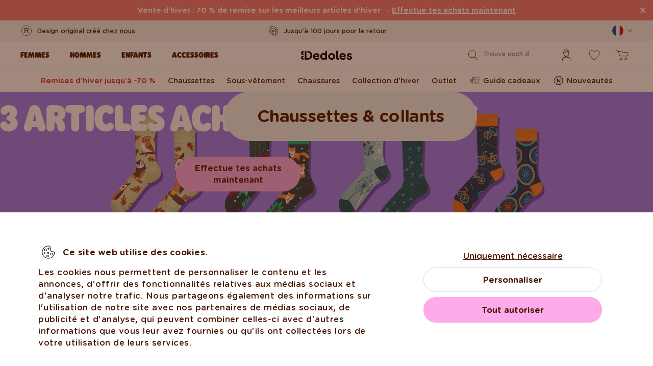

--- FILE ---
content_type: image/svg+xml
request_url: https://cdn.dedoles.sk/buxus/images/logo-25.svg
body_size: 3674
content:
<?xml version="1.0" encoding="UTF-8"?>
<svg id="Layer_1" data-name="Layer 1" xmlns="http://www.w3.org/2000/svg" viewBox="0 0 1880.7 759.58">
  <defs>
    <style>
      .cls-1 {
        stroke-width: 0px;
      }
    </style>
  </defs>
  <path class="cls-1" d="M738.88,394.97c-4.03-44.28-35.89-76.15-88.23-76.15s-92.26,39.92-92.26,95.28,40.93,95.94,97.62,95.94c34.22,0,57.03-13.75,70.45-27.84,12.42-13.09,7.16-34.9-9.76-40.52-9.17-3.04-20.09.63-26.13,8.01-6.37,7.72-17.44,16.74-33.88,16.74-26.17,0-42.94-16.1-45.96-37.91h97.96c18.12,0,32.21-15.77,30.19-33.55ZM612.08,391.28c4.69-20.46,18.12-32.54,38.58-32.54s34.22,13.08,36.23,32.54h-74.81Z"/>
  <path class="cls-1" d="M931.68,249.55c-14.42,0-25.83,11.41-25.83,25.16v60.46c-13.7-13.3-32.18-18.53-52.67-18.53-54.35,0-92.93,42.94-92.93,94.94s35.56,95.94,93.26,95.94c19.2,0,40.32-5.23,56.02-20.84v16.82h46.97v-228.79c0-13.76-11.07-25.16-24.82-25.16ZM859.55,462.24c-29.86,0-47.3-22.81-47.3-50.66,0-30.19,20.46-49.99,47.3-49.99,30.19,0,46.29,22.47,46.29,49.99,0,30.86-19.46,50.66-46.29,50.66Z"/>
  <path class="cls-1" d="M1086.73,318.81c-36.23,0-67.43,17.78-84.87,46.29-9.06,14.43-13.42,30.87-13.42,49.32,0,36.57,19.12,66.76,48.98,83.2,14.76,8.39,31.2,12.41,49.32,12.41,55.35,0,97.96-40.25,97.96-95.61s-42.61-95.61-97.96-95.61ZM1086.73,464.75c-27.17,0-46.29-20.8-46.29-50.32s19.12-50.32,46.29-50.32,45.96,21.13,45.96,50.32-18.79,50.32-45.96,50.32Z"/>
  <path class="cls-1" d="M1275.91,458.11c-10.07-.21-14.76-5.37-14.76-16.77v-189.28h-50.32v193.23c0,44.95,23.82,64.41,58.71,64.41,23.82,0,35.44-12.96,35.44-27.38,0-12.84-9.14-23.8-29.07-24.2Z"/>
  <path class="cls-1" d="M1616.41,398.32l-29.19-8.38c-7.38-2.01-19.8-6.04-19.8-16.44,0-8.05,7.05-14.43,20.8-14.43,18.12,0,31.53,13.42,36.23,24.15l39.25-17.11c-11.73-28.61-41.26-47.3-75.48-47.3-36.23,0-69.45,18.45-69.45,57.03,0,28.18,19.12,44.95,46.63,53.01l31.2,9.06c18.46,5.37,18.12,14.43,18.12,17.11,0,5.7-6.37,16.77-22.48,16.77-21.47,0-32.47-13.31-38.66-24.64-4.48-8.2-16.42-14.55-28.73-9.77-13.15,5.11-19,21.05-12.63,32.46,10.4,18.79,35.07,40.19,80.02,40.19,39.93,0,71.46-20.46,71.46-57.03,0-20.46-10.4-43.95-47.3-54.68Z"/>
  <path class="cls-1" d="M273.49,257.29c-15.3-.24-29.77,5.5-40.75,16.14-10.98,10.64-17.16,24.93-17.4,40.23-.48,30.99,23.89,56.69,54.64,58.08.57.02,1.14.04,1.72.05.38,0,.75,0,1.12,0,12.14-.4,21.8-10.23,21.98-22.38.1-6.08-2.18-11.83-6.41-16.19-4.23-4.36-9.9-6.83-15.98-6.91-6.5-.11-11.68-5.45-11.58-11.94.05-3.14,1.32-6.07,3.58-8.26,2.23-2.16,5.27-3.37,8.37-3.31,12.55.16,22.91-9.89,23.1-22.39.19-12.54-9.83-22.93-22.39-23.1Z"/>
  <path class="cls-1" d="M272.78,460.28c-3.09.05-6.14-1.15-8.37-3.31-2.26-2.19-3.53-5.12-3.58-8.26-.1-6.48,5.07-11.83,11.58-11.94,6.07-.09,11.75-2.55,15.98-6.91,4.23-4.36,6.51-10.11,6.41-16.19-.18-12.15-9.84-21.98-21.98-22.38-.37-.01-.74-.02-1.12,0-.58,0-1.15.02-1.72.05-30.76,1.39-55.12,27.09-54.64,58.08.24,15.3,6.42,29.58,17.4,40.23,10.98,10.64,25.45,16.38,40.75,16.14,12.56-.18,22.58-10.56,22.39-23.1-.2-12.5-10.55-22.55-23.1-22.39Z"/>
  <path class="cls-1" d="M472.87,272.18c-16.36-8.8-35.81-14.91-52.55-14.91-13.83,0-26.4,7.95-26.4,23.06h0c-.21,12.16,8.81,21.87,19.97,22.95,30.13,2.91,69.72,19.71,69.72,77.59,0,48.64-30.87,79.84-79.84,79.84h-31.5v-180.77c0-14.36-11.64-26-26-26h0c-14.36,0-26,11.64-26,26v226.06h82.15c54.01,0,94.94-22.81,116.74-60.72,11.07-18.79,16.44-40.26,16.44-64.41,0-48.31-22.82-87.22-62.74-108.7Z"/>
  <path class="cls-1" d="M1487.95,394.97c-4.03-44.28-35.89-76.15-88.23-76.15s-92.26,39.92-92.26,95.28,40.93,95.94,97.62,95.94c34.22,0,57.03-13.75,70.45-27.84,12.42-13.09,7.16-34.9-9.76-40.52-9.17-3.04-20.09.63-26.13,8.01-6.37,7.72-17.44,16.74-33.88,16.74-26.17,0-42.94-16.1-45.96-37.91h97.96c18.12,0,32.21-15.77,30.19-33.55ZM1361.14,391.28c4.69-20.46,18.12-32.54,38.58-32.54s34.22,13.08,36.23,32.54h-74.81Z"/>
</svg>

--- FILE ---
content_type: image/svg+xml
request_url: https://www.dedoles.fr/buxus/assets/images/flags/de.svg
body_size: 297
content:
<svg width="24" height="24" viewBox="0 0 24 24" fill="none" xmlns="http://www.w3.org/2000/svg">
<g clip-path="url(#clip0_328_8223)">
<path d="M0.746582 16.1743C2.4421 20.7439 6.84061 24.0004 12.0002 24.0004C17.1598 24.0004 21.5583 20.7439 23.2538 16.1743L12.0002 15.1309L0.746582 16.1743Z" fill="#FFDA44"/>
<path d="M12.0002 0C6.84061 0 2.4421 3.2565 0.746582 7.82611L12.0002 8.86955L23.2538 7.82606C21.5583 3.2565 17.1598 0 12.0002 0Z" fill="black"/>
<path d="M0.746391 7.82617C0.264047 9.12616 0 10.5322 0 12.0001C0 13.4679 0.264047 14.874 0.746391 16.174H23.2537C23.736 14.874 24 13.4679 24 12.0001C24 10.5322 23.736 9.12616 23.2536 7.82617H0.746391Z" fill="#D80027"/>
</g>
<defs>
<clipPath id="clip0_328_8223">
<rect width="24" height="24" fill="white"/>
</clipPath>
</defs>
</svg>


--- FILE ---
content_type: image/svg+xml
request_url: https://www.dedoles.fr/buxus/assets/images/flags/at.svg
body_size: 289
content:
<svg width="24" height="24" viewBox="0 0 24 24" fill="none" xmlns="http://www.w3.org/2000/svg">
<g clip-path="url(#clip0_328_8137)">
<path d="M23.2536 16.1735C23.736 14.8736 24 13.4674 24 11.9996C24 10.5318 23.736 9.12574 23.2536 7.82571L12 6.78223L0.746391 7.82571C0.264047 9.12574 0 10.5318 0 11.9996C0 13.4674 0.264047 14.8736 0.746391 16.1735L12 17.217L23.2536 16.1735Z" fill="#F1F1F1"/>
<path d="M12.0002 23.9999C17.1598 23.9999 21.5583 20.7434 23.2538 16.1738H0.746582C2.44214 20.7434 6.84061 23.9999 12.0002 23.9999Z" fill="#D80027"/>
<path d="M12.0002 0C6.84061 0 2.44214 3.2565 0.746582 7.82611H23.2538C21.5583 3.2565 17.1598 0 12.0002 0Z" fill="#D80027"/>
</g>
<defs>
<clipPath id="clip0_328_8137">
<rect width="24" height="24" fill="white"/>
</clipPath>
</defs>
</svg>


--- FILE ---
content_type: image/svg+xml
request_url: https://www.dedoles.fr/buxus/assets/build/images/design/shape_smile--green--steps-box.svg
body_size: 2472
content:
<svg width="138" height="125" viewBox="0 0 138 125" fill="none" xmlns="http://www.w3.org/2000/svg">
<g filter="url(#filter0_d)">
<path fill-rule="evenodd" clip-rule="evenodd" d="M109.088 106.071C118.426 98.7043 124.669 88.1887 127.141 75.6622C127.503 73.8344 127.528 71.9794 127.216 70.1514C126.853 68.0216 126.054 66.0254 124.842 64.2187C124.118 63.1401 123.275 62.1718 122.332 61.3269C122.647 60.7817 122.929 60.2138 123.178 59.6251C124.312 56.9375 124.651 54.0059 124.163 51.1418C123.98 50.0625 123.678 48.9974 123.266 47.9755C122.191 45.3358 120.453 43.1716 118.333 41.567C119.332 39.1724 119.689 36.4908 119.229 33.7925C119.159 33.3839 119.071 32.974 118.965 32.5727C117.423 26.6533 113.658 21.6766 108.369 18.5734C103.078 15.4687 96.8952 14.6093 90.9589 16.1517C86.2112 17.3867 82.1754 20.0959 79.2014 23.6583C76.0002 19.2352 71.3953 16.1177 66.0372 14.821C60.0754 13.3767 53.9076 14.3409 48.6718 17.5344C46.8955 18.6174 45.2918 19.9207 43.8923 21.4075C37.7793 20.491 31.6878 21.5007 26.2481 24.4029C16.8275 29.4295 11.0342 39.2966 11.4903 49.5403C11.5501 50.8986 11.6923 52.2393 11.9111 53.5234C13.9965 65.7497 22.7115 71.8885 29.7987 75.8978C32.0141 85.331 36.1205 93.6754 41.7963 100.217C50.2518 109.968 61.9017 115.529 75.4854 116.295C88.0874 117.008 99.7072 113.472 109.088 106.071Z" fill="#F9E300"/>
<path fill-rule="evenodd" clip-rule="evenodd" d="M109.088 106.071C118.426 98.7043 124.669 88.1887 127.141 75.6622C127.503 73.8344 127.528 71.9794 127.216 70.1514C126.853 68.0216 126.054 66.0254 124.842 64.2187C124.118 63.1401 123.275 62.1718 122.332 61.3269C122.647 60.7817 122.929 60.2138 123.178 59.6251C124.312 56.9375 124.651 54.0059 124.163 51.1418V51.1418C123.98 50.0625 123.678 48.9974 123.266 47.9755C122.191 45.3358 120.453 43.1716 118.333 41.567C119.332 39.1724 119.689 36.4908 119.229 33.7925C119.159 33.3839 119.071 32.974 118.965 32.5727C117.423 26.6533 113.658 21.6766 108.369 18.5734C103.078 15.4687 96.8952 14.6093 90.9589 16.1517C86.2112 17.3867 82.1754 20.0959 79.2014 23.6583C76.0002 19.2352 71.3953 16.1177 66.0372 14.821C60.0754 13.3767 53.9076 14.3409 48.6718 17.5344C46.8955 18.6174 45.2918 19.9207 43.8923 21.4075C37.7793 20.491 31.6878 21.5007 26.2481 24.4029C16.8275 29.4295 11.0342 39.2966 11.4903 49.5403C11.5501 50.8986 11.6923 52.2393 11.9111 53.5234C13.9965 65.7497 22.7115 71.8885 29.7987 75.8978C32.0141 85.331 36.1205 93.6754 41.7963 100.217C50.2518 109.968 61.9017 115.529 75.4854 116.295C88.0874 117.008 99.7072 113.472 109.088 106.071Z" stroke="#00be3a" stroke-linecap="round" stroke-linejoin="round"/>
<path fill-rule="evenodd" clip-rule="evenodd" d="M82.5832 41.5956C82.6159 41.7361 82.65 41.878 82.6873 42.0183L82.6872 42.0188C82.7115 42.1115 82.7374 42.2016 82.7651 42.2909C83.6852 45.2304 86.7439 46.925 89.7281 46.1493C91.2196 45.761 92.4716 44.8158 93.2519 43.4873C94.0319 42.1581 94.2499 40.6043 93.8593 39.1138C93.4452 37.5176 94.4027 35.8918 95.9941 35.4779C96.7644 35.2771 97.5675 35.3887 98.2556 35.793C98.9356 36.1912 99.437 36.8533 99.6325 37.614C100.444 40.6899 103.602 42.5426 106.673 41.7443C109.753 40.9427 111.613 37.7901 110.805 34.709C109.827 30.9555 107.445 27.8066 104.099 25.8433C100.752 23.8792 96.8407 23.3351 93.0841 24.3113C85.4741 26.2915 80.8392 33.9843 82.5832 41.5956Z" fill="#00be3a"/>
<path fill-rule="evenodd" clip-rule="evenodd" d="M118.865 74.0284C119.217 72.2445 118.852 70.4277 117.836 68.9132C116.82 67.3989 115.278 66.3717 113.493 66.0197C111.708 65.667 109.89 66.0318 108.375 67.0468C106.86 68.0613 105.832 69.6027 105.48 71.3862C102.619 85.8808 91.0628 95.0742 76.7245 94.264C69.1365 93.8354 62.9984 90.9765 58.4814 85.7673C58.4141 85.6903 58.3501 85.6111 58.2842 85.5326C61.7093 80.931 65.0542 74.5521 66.4912 67.3446C81.2921 68.7967 95.9901 66.3783 111.689 60.0061C113.378 59.3205 114.697 58.0196 115.407 56.3421C116.111 54.6717 116.124 52.8188 115.44 51.1229C114.022 47.6408 110.035 45.9581 106.551 47.3719C92.6328 53.0222 79.6536 55.0674 66.5705 53.5827C65.3139 47.5579 62.2615 42.1693 57.555 37.6642C57.6356 36.988 57.739 36.4236 57.739 36.4236C57.9272 35.6495 58.404 34.9949 59.0838 34.5807C59.7642 34.1661 60.5654 34.041 61.3392 34.2274C62.9376 34.6151 63.9238 36.23 63.5384 37.8277C63.1757 39.3265 63.4189 40.8757 64.2223 42.1913C65.0259 43.5058 66.2938 44.4299 67.7926 44.792C70.8861 45.54 74.0119 43.633 74.7596 40.5415C75.6708 36.7797 75.0579 32.8825 73.0333 29.5684C71.0088 26.2532 67.82 23.9265 64.0539 23.0152C60.2819 22.1016 56.3805 22.7116 53.0677 24.7313C50.5783 26.2506 48.6467 28.4292 47.4528 31.0183C41.6139 28.7947 35.5003 29.025 30.223 31.8411C23.6508 35.3474 19.6061 42.1492 19.9184 49.1681C19.9643 50.2012 20.0689 51.1795 20.2282 52.1089C21.9322 62.1009 29.812 66.3528 36.8345 70.14C36.9911 70.2247 37.1378 70.316 37.2878 70.4056C38.9206 79.894 42.7089 88.3998 48.1699 94.695C55.0976 102.684 64.707 107.243 75.9593 107.878C97.3872 109.089 114.63 95.4849 118.865 74.0284Z" fill="#00be3a"/>
<path fill-rule="evenodd" clip-rule="evenodd" d="M41.8171 60.9104C33.7333 56.5498 30.6549 54.369 30.4028 48.7044C30.2712 45.7429 32.1864 42.6848 35.1679 41.0939C38.8575 39.1252 43.2606 39.7835 47.5657 42.9478C52.5563 46.6169 55.5304 51.1505 56.4344 56.4566C56.5983 57.4179 56.6945 58.4042 56.7223 59.416C56.7422 60.1449 56.7245 60.871 56.6792 61.5946C54.9905 56.6024 51.4341 51.1147 44.1689 47.1068C42.3927 46.1267 40.1583 46.7713 39.1782 48.5457C38.7602 49.3031 38.6381 50.1431 38.7728 50.9342C38.9545 51.9976 39.6008 52.9722 40.6198 53.5339C48.4492 57.8541 50.4875 64.4305 50.7567 69.414C48.7932 66.1791 45.9457 63.1367 41.8171 60.9104Z" fill="white"/>
</g>
<defs>
<filter id="filter0_d" x="6.96533" y="11.6665" width="124.968" height="111.219" filterUnits="userSpaceOnUse" color-interpolation-filters="sRGB">
<feFlood flood-opacity="0" result="BackgroundImageFix"/>
<feColorMatrix in="SourceAlpha" type="matrix" values="0 0 0 0 0 0 0 0 0 0 0 0 0 0 0 0 0 0 127 0"/>
<feOffset dy="2"/>
<feGaussianBlur stdDeviation="2"/>
<feColorMatrix type="matrix" values="0 0 0 0 0 0 0 0 0 0 0 0 0 0 0 0 0 0 0.1 0"/>
<feBlend mode="normal" in2="BackgroundImageFix" result="effect1_dropShadow"/>
<feBlend mode="normal" in="SourceGraphic" in2="effect1_dropShadow" result="shape"/>
</filter>
</defs>
</svg>


--- FILE ---
content_type: image/svg+xml
request_url: https://cdn.dedoles.sk/buxus/images/Ikonky_homepage_png/icon_ambasador.svg
body_size: 2681
content:
<svg width="40" height="40" viewBox="0 0 40 40" fill="none" xmlns="http://www.w3.org/2000/svg">
<path fill-rule="evenodd" clip-rule="evenodd" d="M12.3687 19.9518L14.5646 18.7986L17.4912 24.0387L15.1584 25.2638C13.6915 26.0342 11.8778 25.4695 11.1075 24.0026C10.3371 22.5358 10.9018 20.7221 12.3687 19.9518ZM10.2222 24.4676C10.8996 25.7575 12.1821 26.5242 13.538 26.602L13.538 29.1305C13.538 29.9589 14.2095 30.6305 15.038 30.6305C15.8664 30.6305 16.538 29.9589 16.538 29.1305L16.538 25.6688L18.4218 24.6795C18.4218 24.6795 21.0058 23.7859 22.7283 23.5474C24.4155 23.3137 26.6612 23.5167 28.2759 23.7336C29.1094 23.8455 29.7598 22.9564 29.3687 22.2119L27.8567 19.3327C28.8016 18.1311 29.0115 16.4395 28.2545 14.998C27.4975 13.5566 25.9857 12.7692 24.4601 12.865L22.9498 9.98919C22.5585 9.24394 21.4556 9.2755 21.0749 10.0262C20.3379 11.4794 19.2316 13.4418 18.0788 14.694C16.8478 16.0311 14.5197 17.6927 14.5197 17.6927L11.9037 19.0665C9.94788 20.0936 9.19502 22.5118 10.2222 24.4676ZM14.538 29.1305L14.538 26.5332C14.8776 26.466 15.2137 26.3534 15.538 26.1927L15.538 29.1305C15.538 29.4066 15.3141 29.6305 15.038 29.6305C14.7618 29.6305 14.538 29.4066 14.538 29.1305ZM24.9879 13.8699L27.3289 18.3278C27.8091 17.4713 27.8595 16.3966 27.3692 15.463C26.8789 14.5294 25.9655 13.9608 24.9879 13.8699ZM18.5434 23.5851L18.4081 23.6294L15.4177 18.2752L15.4995 18.2145C15.7431 18.0333 16.0807 17.7777 16.4583 17.4788C17.2016 16.8904 18.143 16.1007 18.8145 15.3713C20.0683 14.0094 21.2264 11.9383 21.9668 10.4786C21.9706 10.471 21.9737 10.4673 21.9754 10.4655C21.9773 10.4635 21.98 10.4611 21.9843 10.4586C21.9939 10.4529 22.0107 10.4469 22.0314 10.4465C22.0482 10.4461 22.0587 10.4494 22.0628 10.4511L22.0645 10.4541L28.4834 22.6768L28.485 22.68C28.484 22.6843 28.4808 22.6946 28.4712 22.708C28.4592 22.7246 28.445 22.7348 28.435 22.7394C28.4306 22.7414 28.4273 22.7423 28.4246 22.7427C28.4222 22.7431 28.4175 22.7436 28.409 22.7425C26.787 22.5246 24.424 22.303 22.5911 22.5568C21.6526 22.6868 20.517 22.9877 19.6471 23.2435C19.2054 23.3733 18.8193 23.4954 18.5434 23.5851ZM33.7331 12.3734C33.9742 12.2389 34.0607 11.9343 33.9263 11.6932C33.7918 11.452 33.4872 11.3655 33.246 11.5L29.7238 13.464C29.4826 13.5985 29.3961 13.9031 29.5306 14.1442C29.6651 14.3854 29.9696 14.4719 30.2108 14.3374L33.7331 12.3734ZM26.9336 12.1387C26.6665 12.0684 26.507 11.795 26.5773 11.5279L27.5952 7.65963C27.6655 7.39258 27.939 7.23306 28.206 7.30333C28.4731 7.3736 28.6326 7.64706 28.5623 7.91411L27.5444 11.7824C27.4741 12.0495 27.2007 12.209 26.9336 12.1387ZM30.3078 17.1739C30.0423 17.098 29.7655 17.2517 29.6896 17.5172C29.6137 17.7828 29.7674 18.0595 30.0329 18.1354L33.8789 19.2348C34.1444 19.3107 34.4211 19.157 34.497 18.8915C34.5729 18.626 34.4192 18.3492 34.1537 18.2733L30.3078 17.1739Z" fill="black"/>
</svg>
